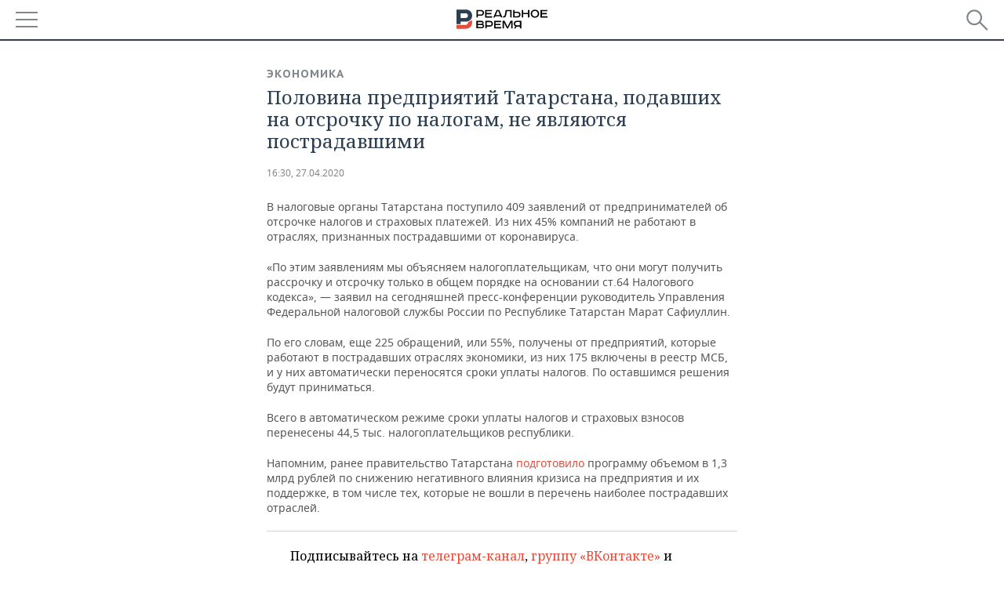

--- FILE ---
content_type: text/html; charset=utf-8
request_url: https://m.realnoevremya.ru/news/173107-v-rt-445-tys-predpriyatiy-poluchili-otsrochku-po-nalogam
body_size: 16317
content:
<!DOCTYPE HTML>
<html lang="ru">
<head prefix="og: https://ogp.me/ns# fb: https://ogp.me/ns/fb# article: https://ogp.me/ns/article#">
    <meta charset="utf-8">
    <link rel="icon" type="image/png" href="/favicon-16x16.png" sizes="16x16">
    <link rel="icon" type="image/png" href="/favicon-32x32.png" sizes="32x32">
    <link rel="icon" type="image/png" href="/favicon-96x96.png" sizes="96x96">
    <link rel="icon" type="image/png" href="/favicon-192x192.png" sizes="192x192">
    <meta property="og:type" content="website">
    <meta property="og:url" content="https://realnoevremya.ru/news/173107-v-rt-445-tys-predpriyatiy-poluchili-otsrochku-po-nalogam" />
    <meta name="twitter:card" content="summary">
    <meta name="twitter:site" content="@Realnoevremya">
            <meta name="twitter:title" content="Половина предприятий Татарстана, подавших на отсрочку по налогам, не я">
        <meta name="twitter:description" content="В налоговые органы Татарстана поступило 409 заявлений от предпринимателей об отсрочке налогов и страховых платежей. Из них 45% компаний не работают в отраслях, признанных пострадавшими от коронавируса">
    
        <meta property="og:title" content="Половина предприятий Татарстана, подавших на отсрочку по налогам, не являются пострадавшими">
    <meta property="twitterDescription" content="Половина предприятий Татарстана, подавших на отсрочку по налогам, не являются пострадавшими">
    <meta property="og:description" content="В налоговые органы Татарстана поступило 409 заявлений от предпринимателей об отсрочке налогов и страховых платежей. Из них 45% компаний не работают в отраслях, признанных пострадавшими от коронавируса. «По этим заявлениям мы объясняем налогоплательщикам, что они могут получить рассрочку и отсрочку только в общем порядке на основании ст.64 Налогового кодекса», — заявил на сегодняшней пресс-конферен">
    <meta property="pageDescription" content="В налоговые органы Татарстана поступило 409 заявлений от предпринимателей об отсрочке налогов и страховых платежей. Из них 45% компаний не работают в отраслях, признанных пострадавшими от коронавируса. «По этим заявлениям мы объясняем налогоплательщикам, что они могут получить рассрочку и отсрочку только в общем порядке на основании ст.64 Налогового кодекса», — заявил на сегодняшней пресс-конферен">
    <meta name="description" content="В налоговые органы Татарстана поступило 409 заявлений от предпринимателей об отсрочке налогов и страховых платежей. Из них 45% компаний не работают в отраслях, признанных пострадавшими от коронавируса. «По этим заявлениям мы объясняем налогоплательщикам, что они могут получить рассрочку и отсрочку только в общем порядке на основании ст.64 Налогового кодекса», — заявил на сегодняшней пресс-конферен">

    <meta name="theme-color" content="#2c3f50">
    <meta name="msapplication-navbutton-color" content="black">
    <meta name="apple-mobile-web-app-status-bar-style" content="#2c3f50">

                <link rel="canonical" href="https://realnoevremya.ru/news/173107-v-rt-445-tys-predpriyatiy-poluchili-otsrochku-po-nalogam">
        
    <title>В РТ 44,5 тыс. предприятий получили отсрочку по налогам   — Реальное время</title>
    <link href="/favicon.ico" type="image/x-icon" rel="shortcut icon"/>

        <meta name="viewport" content="width=device-width, initial-scale=1.0">

    <link rel="stylesheet" href="/raw/libs/slick-1.6.0/slick/slick.css?v=1435154751">
    <link rel="stylesheet" href="/assets/mobile/css/style.css?v=1435154751">
    <link rel="stylesheet" type="text/css" href="/assets/journal/css/content-style.css?v=1473867705" />
    <script src="/assets/journal/js/banner.min.js?v=1435154751"></script>
</head>

<body>
<svg xmlns="http://www.w3.org/2000/svg" xmlns:xlink="http://www.w3.org/1999/xlink" x="0px" y="0px"  style="display: none;" >
    <symbol id="logo-text" viewBox="0 0 150 32">
            <path class="st0" d="M40.3,0.7c2.9,0,5.1,1.9,5.1,4.8s-2.2,4.8-5.1,4.8h-5v2.9h-2.3V0.7H40.3z M35.3,8.2h5c1.7,0,2.9-1,2.9-2.7
        c0-1.7-1.2-2.7-2.9-2.7h-5V8.2z"/>
            <path class="st0" d="M58.5,0.7v2.1h-8.9v3h8v2.1h-8v3.3h9.2v2.1H47.3V0.7H58.5z"/>
            <path class="st0" d="M70.5,0.7l5.3,12.5h-2.4l-0.9-2H64l-0.9,2h-2.5l5.5-12.5H70.5z M64.8,9.2h6.7L69,2.7h-1.4L64.8,9.2z"/>
            <path class="st0" d="M91,0.7v12.5h-2.3V2.8h-5.6l-1.4,7.3c-0.4,2.1-1.7,3.1-3.7,3.1h-1.3V11h1.1c0.9,0,1.4-0.4,1.6-1.2l1.7-9.1H91
        z"/>
            <path class="st0" d="M95.7,0.7v3h4.8c2.9,0,5.1,1.8,5.1,4.7c0,2.9-2.2,4.8-5.1,4.8h-7.1V0.7H95.7z M95.7,11.1h4.6
        c1.9,0,2.9-1,2.9-2.7c0-1.8-1.1-2.7-2.9-2.7h-4.6V11.1z"/>
            <path class="st0" d="M109.8,0.7v5h8v-5h2.3v12.5h-2.3V7.7h-8v5.5h-2.3V0.7H109.8z"/>
            <path class="st0" d="M129.3,13.5c-3.9,0-7-2.6-7-6.6s3.1-6.6,7-6.6s7,2.6,7,6.6S133.2,13.5,129.3,13.5z M129.3,11.5
        c2.7,0,4.7-1.7,4.7-4.6c0-2.9-2.1-4.6-4.7-4.6c-2.6,0-4.7,1.7-4.7,4.6S126.7,11.5,129.3,11.5z"/>
            <path class="st0" d="M149.7,0.7v2.1h-8.9v3h8v2.1h-8v3.3h9.2v2.1h-11.5V0.7H149.7z"/>
            <path class="st0" d="M40.9,18.6c2.3,0,3.8,1.3,3.8,3.2c0,1-0.3,1.8-1.1,2.3c1.2,0.5,1.9,1.7,1.9,3.1c0,2.1-1.7,3.8-4.1,3.8h-8.6
        V18.6H40.9z M35.3,23.6h5.9c0.9,0,1.4-0.7,1.4-1.4c0-0.8-0.4-1.5-1.7-1.5h-5.6L35.3,23.6L35.3,23.6z M35.3,29h6.2
        c1.3,0,2-0.8,2-1.7c0-1.1-0.7-1.7-1.8-1.7h-6.4L35.3,29L35.3,29z"/>
            <path class="st0" d="M55,18.6c2.9,0,5.1,1.9,5.1,4.8s-2.2,4.8-5.1,4.8h-5.1v2.9h-2.3V18.6H55z M49.9,26.1h5c1.7,0,2.9-1,2.9-2.7
        c0-1.7-1.2-2.7-2.9-2.7h-5V26.1z"/>
            <path class="st0" d="M73.3,18.6v2.1h-8.9v3h8v2.1h-8V29h9.2v2.1H62.1V18.6L73.3,18.6L73.3,18.6z"/>
            <path class="st0" d="M79.2,18.6l4.9,9.9h0.1l4.9-9.9h3.3v12.5h-2.3v-9.7h-0.2l-4.8,9.7H83l-4.7-9.7h-0.2v9.7h-2.2V18.6L79.2,18.6
        L79.2,18.6z"/>
            <path class="st0" d="M106.8,31.1h-2.3v-2.9H99l-1.6,2.9h-2.5l2-3.5c-1.6-0.8-2.5-2.3-2.5-4.2c0-2.9,2.2-4.8,5.1-4.8h7.4V31.1z
         M99.5,20.7c-1.7,0-2.9,1.1-2.9,2.7c0,1.7,1.2,2.6,2.9,2.6h5v-5.4H99.5z"/>
    </symbol>
    <symbol id="logo-P" viewBox="0 0 150 32">
        <path class="st1" d="M15.1,0c6.1,0,10.7,4.1,10.7,10.1S21.2,20,15.1,20H6.8v4.1H0V0H15.1z M6.8,13.9h8c2.4,0,4.1-1.3,4.1-3.7
			c0-2.4-1.7-4-4.1-4h-8V13.9z"/>
    </symbol>
    <symbol id="logo-B" viewBox="0 0 150 32">
        <path class="st2" d="M18.9,20.9c0,0.2,0,0.4,0,0.6c0,2.4-1.7,4-4.1,4h-8l0,0H0v6.2h15.1c6.1,0,10.7-4.1,10.7-10.1
			c0-1.6-0.3-3.1-1-4.4C23.6,18.7,21.4,20.3,18.9,20.9L18.9,20.9L18.9,20.9z"/>
    </symbol>

    <symbol id="logo-text-en" viewBox="0 0 150 32">
        <polygon points="59.7,1.3 59.7,3.3 50.9,3.3 50.9,6.3 58.7,6.3 58.7,8.3 50.9,8.3 50.9,11.6 60,11.6 60,13.7 48.6,13.7 48.6,1.3
		"/>
        <path d="M65.9,9.7h6.6l-2.6-6.4h-1.4L65.9,9.7z M71.4,1.3l5.2,12.3h-2.3l-0.9-1.9H65l-0.9,1.9h-2.4l5.4-12.3H71.4z"/>
        <polygon points="80.9,1.3 80.9,11.6 89.7,11.6 89.7,13.7 78.5,13.7 78.5,1.3 	"/>
        <polygon points="93.8,1.3 101.9,10.5 101.9,1.3 104.3,1.3 104.3,13.7 101.9,13.7 93.7,4.4 93.7,13.7 91.5,13.7 91.5,1.3 	"/>
        <path d="M113.2,12.1c2.7,0,4.7-1.7,4.7-4.6s-2-4.6-4.7-4.6c-2.6,0-4.6,1.7-4.6,4.6S110.6,12.1,113.2,12.1 M113.2,14
		c-3.8,0-6.9-2.6-6.9-6.5s3.1-6.5,6.9-6.5c3.8,0,6.9,2.6,6.9,6.5S117,14,113.2,14"/>
        <polygon points="133.3,1.3 133.3,3.3 124.5,3.3 124.5,6.3 132.3,6.3 132.3,8.3 124.5,8.3 124.5,11.6 133.6,11.6 133.6,13.7
		122.2,13.7 122.2,1.3 	"/>
        <polygon points="36.4,18.7 40.7,29 41.6,29 46,18.7 48.4,18.7 43,31 39.3,31 33.8,18.7 	"/>
        <path d="M52.6,26h4.9c1.7,0,2.9-1,2.9-2.7s-1.2-2.7-2.9-2.7h-4.9C52.6,20.7,52.6,26,52.6,26z M57.6,18.7c2.9,0,5,1.9,5,4.8
		c0,2-1.1,3.4-2.6,4.1l1.9,3.4h-2.4l-1.6-2.9h-5.3V31h-2.2V18.7H57.6z"/>
        <path d="M36.7,8.8h4.9c1.7,0,2.9-1,2.9-2.7s-1.2-2.7-2.9-2.7h-4.9V8.8z M41.6,1.3c2.9,0,5,1.9,5,4.8c0,2-1.1,3.4-2.6,4.1l1.9,3.4
		h-2.4l-1.6-2.9h-5.3v2.9h-2.2V1.3H41.6z"/>
        <polygon points="76,18.7 76,20.7 67.2,20.7 67.2,23.7 75.1,23.7 75.1,25.7 67.2,25.7 67.2,28.9 76.3,28.9 76.3,31 65,31 65,18.7
		"/>
        <polygon points="81.8,18.7 86.6,28.3 86.7,28.3 91.6,18.7 94.8,18.7 94.8,31 92.6,31 92.6,21.4 92.3,21.4 87.7,31 85.6,31 81,21.4
		80.7,21.4 80.7,31 78.5,31 78.5,18.7 	"/>
        <polygon points="99.3,18.7 103.5,25.7 103.8,25.7 108,18.7 110.6,18.7 104.7,27.9 104.7,31 102.4,31 102.4,27.9 96.6,18.7 	"/>
        <path d="M113.4,27.1h6.6l-2.6-6.4h-1.4L113.4,27.1z M119,18.7l5.2,12.3h-2.3l-0.9-1.9h-8.4l-0.9,1.9h-2.4l5.4-12.3H119z"/>
    </symbol>


    <symbol id="searchico" viewBox="0 0 410.23 410.23">
        <path d="M401.625,364.092l-107.1-107.1c19.125-26.775,30.6-59.288,30.6-93.713c0-89.888-72.675-162.562-162.562-162.562
		S0,73.392,0,163.279s72.675,162.562,162.562,162.562c34.425,0,66.938-11.475,93.713-30.6l107.1,107.1
		c9.562,9.562,26.775,9.562,38.25,0l0,0C413.1,390.867,413.1,375.566,401.625,364.092z M162.562,287.592
		c-68.85,0-124.312-55.463-124.312-124.312c0-68.85,55.462-124.312,124.312-124.312c68.85,0,124.312,55.462,124.312,124.312
		C286.875,232.129,231.412,287.592,162.562,287.592z"/>
    </symbol>

    <symbol id="white-calendar" viewBox="0 0 485 485">
        <path class="st1" d="M438.2,71.7V436H46.8V71.7H438.2 M476.9,32.3h-38.7H46.8H8.1v39.3V436v39.3h38.7h391.4h38.7V436V71.7V32.3
        L476.9,32.3z"/>

        <rect x="147.8" y="9.7" class="st1" width="38.7" height="117.2"/>
        <rect x="295" y="9.7" class="st1" width="38.7" height="117.2"/>

        <rect x="90" y="200" width="50" height="50"/>
        <rect x="220" y="200" width="50" height="50"/>
        <rect x="350" y="200" width="50" height="50"/>

        <rect x="90" y="320" width="50" height="50"/>
        <rect x="220" y="320" width="50" height="50"/>
        <rect x="350" y="320" width="50" height="50"/>
    </symbol>

    <symbol id="social-vk" viewBox="0 0 11.9 17.9">
        <path d="M8.7,8.1L8.7,8.1C10,7.7,11,6.5,11,4.8c0-2.3-1.9-3.6-4-3.6H0v15.5h6.4c3.9,0,5.5-2.5,5.5-4.7C11.9,9.5,10.6,8.5,8.7,8.1z
	 M3.6,3.9h0.8c0.6,0,1.5-0.1,2,0.2C6.9,4.5,7.2,5,7.2,5.6c0,0.5-0.2,1-0.6,1.4C6,7.4,5.3,7.3,4.7,7.3H3.6V3.9z M7.3,13.5
	c-0.5,0.4-1.4,0.3-2,0.3H3.6V10h1.9c0.6,0,1.3,0,1.8,0.3s0.9,1,0.9,1.6C8.1,12.5,7.9,13.1,7.3,13.5z"/>
    </symbol>

    <symbol id="social-tw" viewBox="0 0 20.2 17.9">
        <path d="M20.2,2.7c-0.7,0.3-1.5,0.6-2.4,0.7c0.9-0.6,1.5-1.4,1.8-2.3c-0.8,0.5-1.7,0.8-2.6,1c-0.8-0.8-1.8-1.3-3-1.3
		c-2.3,0-4.1,1.8-4.1,4.1c0,0.3,0,0.6,0.1,0.9C6.6,5.6,3.5,4,1.5,1.5C1.1,2.1,0.9,2.8,0.9,3.6C0.9,5,1.6,6.3,2.7,7
		C2,7,1.4,6.8,0.8,6.5c0,0,0,0,0,0.1c0,2,1.4,3.7,3.3,4c-0.3,0.1-0.7,0.1-1.1,0.1c-0.3,0-0.5,0-0.8-0.1c0.5,1.6,2.1,2.8,3.9,2.9
		c-1.4,1.1-3.2,1.8-5.1,1.8c-0.3,0-0.7,0-1-0.1c1.8,1.2,4,1.9,6.3,1.9c7.6,0,11.7-6.3,11.7-11.7c0-0.2,0-0.4,0-0.5
		C18.9,4.2,19.6,3.5,20.2,2.7z"/>
    </symbol>

    <symbol id="social-fb" viewBox="0 0 15.3 17.9">
        <path d="M10.8,0H8.5C5.9,0,4.2,1.7,4.2,4.4v2H1.9c-0.2,0-0.4,0.2-0.4,0.4v2.9c0,0.2,0.2,0.4,0.4,0.4h2.3v7.4c0,0.2,0.2,0.4,0.4,0.4
		h3c0.2,0,0.4-0.2,0.4-0.4v-7.4h2.7c0.2,0,0.4-0.2,0.4-0.4V6.8c0-0.1,0-0.2-0.1-0.3c-0.1-0.1-0.2-0.1-0.3-0.1H8V4.7
		c0-0.8,0.2-1.2,1.3-1.2h1.6c0.2,0,0.4-0.2,0.4-0.4V0.4C11.2,0.2,11,0,10.8,0z"/>
    </symbol>

    <symbol id="social-yt" viewBox="0 0 24.8 17.9">
        <path d="M23.6,4.4c0-1.9-1.5-3.4-3.4-3.4H4.5C2.6,1,1.1,2.5,1.1,4.4v9c0,1.9,1.5,3.4,3.4,3.4h15.8
		c1.9,0,3.4-1.5,3.4-3.4v-9H23.6z M10.2,12.7V4.3l6.4,4.2L10.2,12.7z"/>
    </symbol>

    <symbol id="social-inc" viewBox="0 0 512 512">
        <path d="M352,0H160C71.6,0,0,71.6,0,160v192c0,88.4,71.6,160,160,160h192c88.4,0,160-71.6,160-160V160 C512,71.6,440.4,0,352,0z M464,352c0,61.8-50.2,112-112,112H160c-61.8,0-112-50.2-112-112V160C48,98.2,98.2,48,160,48h192 c61.8,0,112,50.2,112,112V352z"/>
        <path d="M256,128c-70.7,0-128,57.3-128,128s57.3,128,128,128s128-57.3,128-128S326.7,128,256,128z M256,336 c-44.1,0-80-35.9-80-80c0-44.1,35.9-80,80-80s80,35.9,80,80C336,300.1,300.1,336,256,336z"/>
        <circle cx="393.6" cy="118.4" r="17.1"/>
    </symbol>
</svg>
<div id="mobText" style="display: none;">
    <div class="mobTextBlock">
        <p>Вы были автоматически перенаправлены на мобильную версию.</p>
        <a href="https://realnoevremya.ru/news/173107-v-rt-445-tys-predpriyatiy-poluchili-otsrochku-po-nalogam?utm_source=mobile&utm_medium=redirect&utm_campaign=mobile">Перейти на полную версию</a>
    </div>
    <div id="mobClose"></div>
</div>

<header>
    <a href="/" id="logo">
                <svg  xmlns:xlink="http://www.w3.org/1999/xlink" height="25px" width="116px">
            <use xlink:href="#logo-text" class="top-logo-text"></use>
            <use xlink:href="#logo-P" class="top-logo-P"></use>
            <use xlink:href="#logo-B" class="top-logo-B"></use>
        </svg>
    </a>

    <div id="menuhide" class="menuhide">
        <div></div>
    </div>
    <div class="hSearch">
        <form action="/search" method="get" id="formSearch">
            <div id="searchShow"></div>
            <input type="text" name="query" placeholder="Поиск по запросу">
            <input type="image" src="/assets/mobile/images/search.png" alt="Поиск по запросу" width="28" height="27">
        </form>
    </div>
</header>

<nav id="menu" class="menu ">
    <ul>
                <li class="more">
            <span>Регионы</span>
            <i></i>
            <ul class="sub">
                <li><a href="/region/bashkortostan">Башкортостан</a></li>
                <!--<li><a href="/region/kirov">Кировская область</a></li>-->
                <li><a href="/region/tatarstan">Татарстан</a></li>
                <li><a href="/region/udmurtiya">Удмуртия</a></li>
            </ul>
        </li>
        
        <li>
            <a href="/news">Новости</a>
        </li>


                <li class="more">
            <a href="/analytics/">Аналитика</a>
            <i></i>
            <ul class="sub">
                <!--<li><a href="/analytics/archive/articles">--><!--</a></li>-->
                <li><a href="/news/analytics">Новости аналитики</a></li>
                <!--li><a href="/analytics/indexes">Индексы цен</a></li-->
                <li><a href="/stories/107">Декларации о доходах</a></li>
                <li><a href="/stories/79">Короли госзаказа ПФО</a></li>
                <li><a href="/stories/12">Вузы Татарстана</a></li>
                <li><a href="/stories/29">Кому принадлежат торговые центры Татарстана</a></li>
            </ul>
        </li>
        
        <li class="more">
            <a href="/economics">Экономика</a>
            <i></i>
            <ul class="sub">
                                    <li><a href="/news/economics">Новости экономики</a></li>
                                <li><a href="/economics/finances">Финансы</a></li>
                <li><a href="/economics/banks">Банки</a></li>
                <li><a href="/economics/budget">Бюджет</a></li>
                <li><a href="/economics/investments">Инвестиции</a></li>
            </ul>
        </li>
        <li class="more">
            <a href="/industry">Промышленность</a>
            <i></i>
            <ul class="sub">
                                    <li><a href="/news/industry">Новости промышленности</a></li>
                                <li><a href="/industry/agriculture">Агропром</a></li>
                <li><a href="/industry/machinery">Машиностроение</a></li>
                <li><a href="/industry/petrochemistry">Нефтехимия</a></li>
                <li><a href="/industry/oil">Нефть</a></li>
                <li><a href="/industry/opk">ОПК</a></li>
                <li><a href="/industry/energy">Энергетика</a></li>
            </ul>
        </li>
        <li class="more">
            <a href="/realty">Недвижимость</a>
                            <i></i>
                <ul class="sub">
                    <li><a href="/news/realty">Новости недвижимости</a></li>
                </ul>
                    </li>
        <li class="more">
            <a href="/auto">Авто</a>
                            <i></i>
                <ul class="sub">
                    <li><a href="/news/auto">Новости авто</a></li>
                </ul>
                    </li>
        <li class="more">
            <a href="/business">Бизнес</a>
            <i></i>
            <ul class="sub">
                                    <li><a href="/news/business">Новости бизнеса</a></li>
                                <li style="display: none;"><a href="/business/cases">Кейс</a></li>
                <li><a href="/business/retail">Розничная торговля</a></li>
                <li><a href="/business/transport">Транспорт</a></li>
                <li><a href="/business/services">Услуги</a></li>
            </ul>
        </li>
        <li class="more">
            <a href="/technologies">Технологии</a>
            <i></i>
            <ul class="sub">
                                    <li><a href="/news/technologies">Новости технологий</a></li>
                                <li><a href="/technologies/it">IT</a></li>
                <li><a href="/technologies/media">Медиа</a></li>
                <li><a href="/technologies/telecommunication">Телекоммуникации</a></li>
            </ul>
        </li>
        <li class="more">
            <a href="/events">Мероприятия</a>
            <i></i>
            <ul class="sub">
                                    <li><a href="/news/events">Новости мероприятий</a></li>
                                <li><a href="/events/outside">Выездная редакция</a></li>
                <li><a href="/events/brunches">Бизнес-бранчи</a></li>
                <!--li><a href="/events/forums">Бизнес-форум</a></li-->
                <li><a href="/events/online">Online-конференции</a></li>
                <li><a href="/events/lectures">Открытая лекция</a></li>
            </ul>
        </li>
        <li class="more">
            <a href="/sports">Спорт</a>
            <i></i>
            <ul class="sub">
                                    <li><a href="/news/sports">Новости спорта</a></li>
                                <li><a href="/sports/football">Футбол</a></li>
                <li><a href="/sports/hockey">Хоккей</a></li>
                <li><a href="/sports/basketball">Баскетбол</a></li>
                <li><a href="/sports/volleyball">Волейбол</a></li>
                <li><a href="/sports/cybersport">Киберспорт</a></li>
                <li><a href="/sports/figure-skating">Фигурное катание</a></li>
                <li><a href="/sports/water">Водные виды спорта</a></li>
                <li><a href="/sports/bandy">Хоккей с мячом</a></li>
            </ul>
        </li>
        <li class="more">
            <a href="/society">Общество</a>
            <i></i>
            <ul class="sub">
                                    <li><a href="/news/society">Новости общества</a></li>
                                <li><a href="/society/authorities">Власть</a></li>
                <li><a href="/society/infrastructure">Инфраструктура</a></li>
                <li><a href="/society/history">История</a></li>
                <li><a href="/society/culture">Культура</a></li>
                <li><a href="/society/medicine">Медицина</a></li>
                <li><a href="/society/education">Образование</a></li>
                <li><a href="/incidents">Происшествия</a></li>
            </ul>
        </li>

        <li>
            <a href="/galleries">Фотогалерея</a>
        </li>
        <li>
            <a href="/stories">Сюжеты</a>
        </li>

                <li class="more">
            <span>Справочник</span>
            <i></i>
            <ul class="sub">
                <li><a href="/persons">Список персон</a></li>
                <li><a href="/companies">Список компаний</a></li>
            </ul>
        </li>
                <li>
            <a href="https://realnoevremya.ru/news/173107-v-rt-445-tys-predpriyatiy-poluchili-otsrochku-po-nalogam?utm_source=mobile&utm_medium=redirect&utm_campaign=mobile">Полная версия</a>
        </li>
    </ul>
    <div class="wall"></div>
</nav>



<section class="mobileVersion">

    <div class="bBlock">
            <ins data-revive-zoneid="18" data-revive-id="8c89e224c36626625246cabeff524fd5"></ins>

    </div>

    <div class="siteWidth">
    
    <div class="detailNewsCol twoCols newsColHCounter">
            <div class="grayShareBtn">
        <div class="ya-share2" data-services="vkontakte,odnoklassniki" data-counter=""
             data-title="Половина предприятий Татарстана, подавших на отсрочку по налогам, не являются пострадавшими"
             data-image="https://realnoevremya.ru/uploads/news/ae/a6/e77a38d10908a7bf.jpg"
             data-description="В налоговые органы Татарстана поступило 409 заявлений от предпринимателей об отсрочке налогов и страховых платежей. Из них 45% компаний не работают"
                     ></div>
    </div>

        <div class="detailCont">
            <article>
    <div class="category"><a href='/economics' class=''>Экономика</a></div>
    <h1>Половина предприятий Татарстана, подавших на отсрочку по налогам, не являются пострадавшими</h1>

    <div class="dateLine">
        <span class="date"><a href="/news/archive/27.04.2020">16:30, 27.04.2020</a></span>

        
        
        
            </div>

    
    
    <p>В налоговые органы Татарстана поступило 409 заявлений от предпринимателей об отсрочке налогов и страховых платежей. Из них 45% компаний не работают в отраслях, признанных пострадавшими от коронавируса.</p> <p> «По этим заявлениям мы объясняем налогоплательщикам, что они могут получить рассрочку и отсрочку только в общем порядке на основании ст.64 Налогового кодекса», — заявил на сегодняшней пресс-конференции руководитель Управления Федеральной налоговой службы России по Республике Татарстан Марат Сафиуллин.</p> <p>По его словам, еще 225 обращений, или 55%, получены от предприятий, которые работают в пострадавших отраслях экономики, из них 175 включены в реестр МСБ, и у них автоматически переносятся сроки уплаты налогов. По оставшимся решения будут приниматься. </p> <p>Всего в автоматическом режиме сроки уплаты налогов и страховых взносов перенесены 44,5 тыс. налогоплательщиков республики. </p> <p>Напомним, ранее правительство Татарстана <a href="/news/172749-pravitelstvo-rt-razrabotalo-spisok-mer-podderzhki-dlya-biznesa">подготовило</a> программу объемом в 1,3 млрд рублей по снижению негативного влияния кризиса на предприятия и их поддержке, в том числе тех, которые не вошли в перечень наиболее пострадавших отраслей.<br></p>
    
    
    <noindex>
    <div class="centeredText">
        <p style="padding: 0">
            Подписывайтесь на
            <a href="https://t.me/realnoevremya" target="_blank" rel="nofollow noindex noopener">телеграм-канал</a>,
            <a href="http://vk.com/realnoevremya_official" target="_blank" rel="nofollow noindex noopener">группу «ВКонтакте»</a> и
            <a href="https://ok.ru/realnoevremya" target="_blank" rel="nofollow noindex noopener">страницу в «Одноклассниках»</a> «Реального времени». Ежедневные видео на
            <a href="https://rutube.ru/channel/23839985/" target="_blank" rel="nofollow noindex noopener">Rutube</a> и
            <a href="https://dzen.ru/realnoevremya" target="_blank" rel="nofollow noindex noopener">«Дзене»</a>.
        </p>
    </div>
</noindex>

    <span class="wrap_category">
                <a href='/economics' class=''>Экономика</a>        <a href='/region/tatarstan' class='region'>Татарстан</a>            </span>
</article>

<script type="application/ld+json">
    {
        "@context": "http://schema.org",
        "@type": "NewsArticle",
        "datePublished": "2020-04-27T16:30:00+0300",
        "dateModified": "2020-04-27T16:33:58+0300",
        "headline": "Половина предприятий Татарстана, подавших на отсрочку по налогам, не являются пострадавшими",
        "description": "В налоговые органы Татарстана поступило 409 заявлений от предпринимателей об отсрочке налогов и страховых платежей. Из них 45% компаний не работают в отраслях, признанных пострадавшими от коронавируса. «По этим заявлениям мы объясняем налогоплательщикам, что они могут получить рассрочку и отсрочку только в общем порядке на основании ст.64 Налогового кодекса», — заявил на сегодняшней пресс-конферен",
        "mainEntityOfPage" : "https://realnoevremya.ru/news/173107-v-rt-445-tys-predpriyatiy-poluchili-otsrochku-po-nalogam",
        "author": {
            "@type": "Person",
            "name": "Интернет-газета «Реальное время»"
        },
        "publisher": {
            "@type": "Organization",
            "name": "ООО «Реальное время»",
            "logo" : {
                "@type" : "ImageObject",
                "url": "https://realnoevremya.ru/assets/journal/images/logo@2x.png",
                "height": "300",
                "width": "64"
            }
        },
        "image" : {
            "@type": "ImageObject",
            "url": "https://realnoevremya.ru/assets/journal/images/logo@2x.png",
            "height": "64",
            "width": "300"
        }
    }
</script>

                    </div>

        <div class="clearfix"></div>

<div class="wrap-social-share" style="padding-bottom: 15px">
    <h5 class="title-share">Поделитесь в соцсетях</h5>
    <div class="colorShareBtn">
        <div class="ya-share2"
             data-services="vkontakte,odnoklassniki,whatsapp,telegram"
             data-title="Половина предприятий Татарстана, подавших на отсрочку по налогам, не являются пострадавшими"
             data-image="https://realnoevremya.ru/uploads/news/ae/a6/e77a38d10908a7bf.jpg"
             data-description="В налоговые органы Татарстана поступило 409 заявлений от предпринимателей об отсрочке налогов и страховых платежей. Из них 45% компаний не работают"
                    ></div>

                <span id="SimplanumWidget"></span>

            </div>

<!--    <h5 class="title-subscribe">Хотите быть в курсе новостей?</h5>-->
<!--    <p style="font-weight: 600;">Подпишитесь на нас в-->
<!--        <a href="https://vk.com/realnoevremya_official" rel="nofollow noindex noopener" target="_blank">ВКонтакте</a>.-->
<!--        --><!--    </p>-->
</div>

        <noindex>
        
<ul class="link-news">
    <li class="yandex-dzen">
        <a target="_blank" href="https://dzen.ru/realnoevremya?utm_source=realnoevremya.ru&utm_medium=referral" rel="nofollow noindex noopener">
            «Реальное время» в Дзен
        </a>
    </li>
</ul>
        </noindex>

        
<div id="wrap-smi2">
    <div class="headerBlock"><h2>Новости партнеров</h2></div>

        <div id="M616890ScriptRootC970966"></div>

        <div class="smi24__informer smi24__auto" data-smi-blockid="17468"></div>
    <script>
        (window.smiq = window.smiq || []).push({});
    </script>

                <div id="unit_96962"></div>
        <script type="text/javascript" charset="utf-8">
            (function() {
                var sc = document.createElement('script'); sc.type = 'text/javascript'; sc.async = true;
                sc.src = '//smi2.ru/data/js/96962.js'; sc.charset = 'utf-8';
                var s = document.getElementsByTagName('script')[0]; s.parentNode.insertBefore(sc, s);
            }());
        </script>
    
    <!-- SVK-Native Lenta Loader -->
            <script type="text/javascript" data-key="24fe91f875b9f7869f22e3b69f150af6">
            (function(w, a) {
                (w[a] = w[a] || []).push({
                    'script_key': '24fe91f875b9f7869f22e3b69f150af6',
                    'settings': {
                        'w': 18234,
                        'sid': 11166,
                        'type': 'lenta',
                    }
                });
                window['_SVKNativeLoader'].initWidgets();
            })(window, '_svk_native_widgets');
        </script>
        <!-- /SVK-Native Lenta Loader-->

</div>
<style>
    #wrap-smi2 {
        margin-bottom: 30px;
    }
    #wrap-smi2 .smi-widget__header17468 {
        display: none !important;
    }
    #M616890ScriptRootC970966_0a275 {
        margin-bottom: 20px;
    }
</style>

        <noindex>
                                    <div class="bBlock">
                        <ins data-revive-zoneid="26" data-revive-id="8c89e224c36626625246cabeff524fd5"></ins>

                </div>
                            </noindex>

        <noindex>
                            <div class="bBlock">
                        <ins data-revive-zoneid="23" data-revive-id="8c89e224c36626625246cabeff524fd5"></ins>

                </div>
                                
<div class="actualStory clearfix">
    <h4><a href="/stories">Сюжеты</a></h4>
    <ul>
                    <li>
                <a href="/stories/v-kazani-prohodit-sammit-glav-gosudarstv-brics">XVI саммит БРИКС в Казани                    <span class="counter">
                        <span>499</span>
                        материалов                    </span>
                </a>
            </li>
                    <li>
                <a href="/stories/176">Великие воины Татарии. Цикл исторических материалов                    <span class="counter">
                        <span>24</span>
                        материала                    </span>
                </a>
            </li>
            </ul>
    <ul>
                    <li>
                <a href="/stories/180">Искусственный интеллект                     <span class="counter">
                        <span>181</span>
                        материал                    </span>
                </a>
            </li>
            </ul>
    <a href="/stories" class="all">Все сюжеты </a>
</div>

            
            <div class="wrap_related_news">
                    <h2 class="header_news">Читайте также</h2>
            <ul class="newsList">
            
<li class="newsElement">
    <a href="/news/377843-rossiya-otkazalas-priznat-otvetstvennost-za-carskie-obligacii-1916-goda">
        <strong>16 янв</strong>
                Россия отказалась признать ответственность за царские облигации 1916 года    </a>
</li>

<li class="newsElement">
    <a href="/news/377840-ipotechnye-vydachi-semyam-v-dekabre-2025-stali-maksimalnymi-za-15-goda">
        <strong>16 янв</strong>
                Ипотечные выдачи семьям в декабре 2025-го стали максимальными за 1,5 года    </a>
</li>

<li class="newsElement">
    <a href="/news/377838-inflyaciya-dostigla-urovnya-559-za-2025-god">
        <strong>16 янв</strong>
                За 2025 год инфляция достигла уровня 5,59%    </a>
</li>

<li class="newsElement">
    <a href="/news/377628-proizvoditel-viola-poteryal-eksklyuzivnye-prava-na-izvestnyy-logotip">
        <strong>16 янв</strong>
                Доллар и евро потеряли позиции, согласно данным Центробанка    </a>
</li>

<li class="newsElement">
    <a href="/news/377582-ekonomist-koltashov-cvetochnyy-azhiotazh-v-nashem-obschestve-potihonku-spadaet">
        <strong>16 янв</strong>
                Экономист Колташов: «Цветочный ажиотаж в нашем обществе потихоньку спадает»    </a>
</li>

<li class="newsElement">
    <a href="/news/377704-ekspert-belikov-obyasnil-yanvarskie-sboi-v-vydachah-semeynoy-ipoteki">
        <strong>16 янв</strong>
                Эксперт Беликoв объяснил январские сбои в выдачах семейной ипотеки    </a>
</li>

<li class="newsElement">
    <a href="/news/377678-v-belorussii-uzhestochayut-regulirovanie-kriptobankov-i-cifrovyh-tokenov">
        <strong>16 янв</strong>
                В Белоруссии ужесточают регулирование криптобанков и цифровых токенов    </a>
</li>
        </ul>
        <a class="loadMoreBtn" href="/news"><span>Все новости за сегодня</span></a>
            <ul class="mainNewsList first">
                                <li class="card withPic leftPic " >
        
        <a href="/articles/374786-itogi-2025-goda-v-zhkh-tatarstana">
                            <span class="pic">
                   <img class="lazyload blur-up" src="/uploads/mediateka/4c/c5/182e8c45da26d796.lazy.jpg" data-src="/uploads/mediateka/4c/c5/182e8c45da26d796.thumb.jpg" alt="Цифровизация, самообследования УК и рост тарифов — как прошел год в сфере ЖКХ">                </span>
                    </a>

                <span class="meta-info">
            <span class="border categories"><a href='/realty' class='border l-category'> Недвижимость </a></span>            <span class="border date">10 янв, 00:00</span>
            <span class="border">
                                            </span>
        </span>
        
        <a href="/articles/374786-itogi-2025-goda-v-zhkh-tatarstana">
            <strong>Цифровизация, самообследования УК и рост тарифов — как прошел год в сфере ЖКХ</strong>
            2025-й может войти в историю Татарстана как год самых неожиданных инициатив        </a>
    </li>
                                <li class="card withPic leftPic " >
        
        <a href="/articles/377595-kazan-nachala-xxi-veka-verh-po-ulice-butlerova">
                            <span class="pic">
                   <img class="lazyload blur-up" src="/uploads/mediateka/4a/19/acf19d1eebdc3b94.lazy.jpg" data-src="/uploads/mediateka/4a/19/acf19d1eebdc3b94.thumb.jpg" alt="Казань начала XXI века: вверх по улице Бутлерова, мимо снесенных номеров">                </span>
                    </a>

                <span class="meta-info">
            <span class="border categories"><a href='/society' class='border l-category'> Общество </a></span>            <span class="border date">00:00</span>
            <span class="border">
                                            </span>
        </span>
        
        <a href="/articles/377595-kazan-nachala-xxi-veka-verh-po-ulice-butlerova">
            <strong>Казань начала XXI века: вверх по улице Бутлерова, мимо снесенных номеров</strong>
            Поднимаемся по бывшей улице Ново-Горшечной        </a>
    </li>
                                <li class="card withPic leftPic " >
        
        <a href="/articles/377562-glavnye-biznes-sobytiya-tatarstana-12-18-yanvarya-2026-goda">
                            <span class="pic">
                   <img class="lazyload blur-up" src="/uploads/mediateka/ad/2b/b2d6c9ae985858ec.lazy.jpg" data-src="/uploads/mediateka/ad/2b/b2d6c9ae985858ec.thumb.jpg" alt="Бизнес-обзор: в «КАН Авто» добавили активы в личный фонд, «Волгадорстрою» отказали в споре с налоговой">                </span>
                    </a>

                <span class="meta-info">
            <span class="border categories"><a href='/industry' class='border l-category'> Промышленность </a></span>            <span class="border date">00:00</span>
            <span class="border">
                                            </span>
        </span>
        
        <a href="/articles/377562-glavnye-biznes-sobytiya-tatarstana-12-18-yanvarya-2026-goda">
            <strong>Бизнес-обзор: в «КАН Авто» добавили активы в личный фонд, «Волгадорстрою» отказали в споре с налоговой</strong>
            Абдуллины вновь переписали гипсовый завод в Аракчино на одного члена семьи        </a>
    </li>
                                <li class="card withPic leftPic " >
        
        <a href="/articles/377082-obschepit-tatarstana-pokazal-pochti-88-mlrd-oborota-za-11-mesyacev-2025-goda">
                            <span class="pic">
                   <img class="lazyload blur-up" src="/uploads/mediateka/61/41/2b6eae46a5d4c03a.lazy.jpg" data-src="/uploads/mediateka/61/41/2b6eae46a5d4c03a.thumb.jpg" alt="Рестораторы Татарстана готовятся к «голодному» 2026 году">                </span>
                    </a>

                <span class="meta-info">
            <span class="border categories"><a href='/society' class='border l-category'> Общество </a></span>            <span class="border date">13 янв, 15:28</span>
            <span class="border">
                                            </span>
        </span>
        
        <a href="/articles/377082-obschepit-tatarstana-pokazal-pochti-88-mlrd-oborota-za-11-mesyacev-2025-goda">
            <strong>Рестораторы Татарстана готовятся к «голодному» 2026 году</strong>
            Оборот рынка общественного питания Татарстана за неполный 2025 год составил почти 88 млрд рублей, превысив показатели всего предыдущего года, но рестораторы готовятся «снять розовые очки» в 2026-м        </a>
    </li>
                                <li class="card withPic leftPic " >
        
        <a href="/articles/377723-air-otchitalsya-ob-itogah-2025-goda">
                            <span class="pic">
                   <img class="lazyload blur-up" src="/uploads/mediateka/08/98/372aeadbf0b8662a.lazy.jpg" data-src="/uploads/mediateka/08/98/372aeadbf0b8662a.thumb.jpg" alt="Минуллина — о схватках инвесторов: «Приход каждого нового — настоящая бойня. Крови не видно»">                </span>
                    </a>

                <span class="meta-info">
            <span class="border categories"><a href='/industry' class='border l-category'> Промышленность </a></span>            <span class="border date">16 янв, 16:37</span>
            <span class="border">
                                            </span>
        </span>
        
        <a href="/articles/377723-air-otchitalsya-ob-itogah-2025-goda">
            <strong>Минуллина — о схватках инвесторов: «Приход каждого нового — настоящая бойня. Крови не видно»</strong>
            Объем частных инвестиций в экономику Татарстана составил 1,3 трлн рублей — на треть больше, чем в 2024 году        </a>
    </li>
                    </ul>
            <ul class="mainNewsList ">
                                <li class="card withPic leftPic " >
        
        <a href="/articles/377834-na-itogovoy-kollegii-goskomiteta-po-tarifam-rasskazali-o-prichinah-ih-rosta">
                            <span class="pic">
                   <img class="lazyload blur-up" src="/uploads/mediateka/72/09/cab1bbf1eb2c92c7.lazy.jpg" data-src="/uploads/mediateka/72/09/cab1bbf1eb2c92c7.thumb.jpg" alt="Алексей Песошин: «Граждане и бизнес должны понимать, из чего складывается тариф»">                </span>
                    </a>

                <span class="meta-info">
            <span class="border categories"><a href='/society' class='border l-category'> Общество </a></span>            <span class="border date">16 янв, 19:35</span>
            <span class="border">
                                            </span>
        </span>
        
        <a href="/articles/377834-na-itogovoy-kollegii-goskomiteta-po-tarifam-rasskazali-o-prichinah-ih-rosta">
            <strong>Алексей Песошин: «Граждане и бизнес должны понимать, из чего складывается тариф»</strong>
            Татарстанский премьер поручил изменить практику «раздувания» тарифов за счет учета «непрофильных» расходов        </a>
    </li>
                                <li class="card withPic leftPic " >
        
        <a href="/articles/377393-priedet-li-olimpiyskiy-chempion-bolshunov-na-etap-kubka-rossii-v-mirnom">
                            <span class="pic">
                   <img class="lazyload blur-up" src="/uploads/mediateka/c4/ad/3258395af2b6ad8b.lazy.jpg" data-src="/uploads/mediateka/c4/ad/3258395af2b6ad8b.thumb.jpg" alt="В Казани «потеряли» Большунова: приедет ли олимпийский чемпион на этап Кубка России в Мирном">                </span>
                    </a>

                <span class="meta-info">
            <span class="border categories"><a href='/sports' class='border l-category'> Спорт </a></span>            <span class="border date">14 янв, 19:25</span>
            <span class="border">
                                            </span>
        </span>
        
        <a href="/articles/377393-priedet-li-olimpiyskiy-chempion-bolshunov-na-etap-kubka-rossii-v-mirnom">
            <strong>В Казани «потеряли» Большунова: приедет ли олимпийский чемпион на этап Кубка России в Мирном</strong>
            Репортаж по итогам пресс-конференции Вяльбе, Фардиева и Шайхутдинова с лыжниками в Казани        </a>
    </li>
                                <li class="card withPic leftPic " >
        
        <a href="/articles/377516-stoimost-buketov-nachinaetsya-ot-500-rubley-chto-zhdet-rynok-cvetov-v-kazani">
                            <span class="pic">
                   <img class="lazyload blur-up" src="/uploads/mediateka/4a/2d/94f101ac63d844b1.lazy.jpg" data-src="/uploads/mediateka/4a/2d/94f101ac63d844b1.thumb.jpg" alt="Цены на букеты не повышали, а женщины предпочитают уже другие презенты: что ждет рынок цветов в Казани">                </span>
                    </a>

                <span class="meta-info">
            <span class="border categories"><a href='/economics' class='border l-category'> Экономика </a></span>            <span class="border date">16 янв, 12:35</span>
            <span class="border">
                                            </span>
        </span>
        
        <a href="/articles/377516-stoimost-buketov-nachinaetsya-ot-500-rubley-chto-zhdet-rynok-cvetov-v-kazani">
            <strong>Цены на букеты не повышали, а женщины предпочитают уже другие презенты: что ждет рынок цветов в Казани</strong>
            Молодежь больше предпочитает покупать розы, а люди более старшего возраста — хризантемы        </a>
    </li>
                                <li class="card withPic leftPic " >
        
        <a href="/articles/377109-na-dorozhnye-raboty-v-tatarstane-hotyat-napravit-bolee-145-mlrd-rubley">
                            <span class="pic">
                   <img class="lazyload blur-up" src="/uploads/mediateka/5b/36/6e3e1172f98371d9.lazy.jpg" data-src="/uploads/mediateka/5b/36/6e3e1172f98371d9.thumb.jpg" alt="На дорожные работы в Татарстане хотят направить более 145 млрд рублей — куда пойдут деньги">                </span>
                    </a>

                <span class="meta-info">
            <span class="border categories"><a href='/society' class='border l-category'> Общество </a></span>            <span class="border date">13 янв, 17:25</span>
            <span class="border">
                                            </span>
        </span>
        
        <a href="/articles/377109-na-dorozhnye-raboty-v-tatarstane-hotyat-napravit-bolee-145-mlrd-rubley">
            <strong>На дорожные работы в Татарстане хотят направить более 145 млрд рублей — куда пойдут деньги</strong>
            Сумма рассчитана на три года — на 2026-й приходится треть средств        </a>
    </li>
                                <li class="card withPic leftPic " >
        
        <a href="/articles/376356-ohlazhdenie-posle-shokovogo-razgona-itogi-2025-goda-v-it-otrasli">
                            <span class="pic">
                   <img class="lazyload blur-up" src="/uploads/mediateka/98/5a/a62a464baeb29d13.lazy.jpg" data-src="/uploads/mediateka/98/5a/a62a464baeb29d13.thumb.jpg" alt="Охлаждение после шокового разгона: итоги 2025 года в ИT-отрасли">                </span>
                    </a>

                <span class="meta-info">
            <span class="border categories"><a href='/technologies' class='border l-category'> Технологии </a></span>            <span class="border date">09 янв, 00:00</span>
            <span class="border">
                                            </span>
        </span>
        
        <a href="/articles/376356-ohlazhdenie-posle-shokovogo-razgona-itogi-2025-goda-v-it-otrasli">
            <strong>Охлаждение после шокового разгона: итоги 2025 года в ИT-отрасли</strong>
            Тренд на импортозамещение уступил пьедестал кибербезопасности и ИИ, зарплатный перегрев закончился, рынок ИТ входит в зрелую фазу        </a>
    </li>
                    </ul>
                </div>
        </noindex>
    </div>

    <noindex>
        </noindex>
</div>

    <div class="bBlock">
            <ins data-revive-zoneid="20" data-revive-id="8c89e224c36626625246cabeff524fd5"></ins>

    </div>

    <span class="upBtn"></span>
</section>
<footer>
    <div class="siteWidth">

        <div class="subscription">
            <label for="email">Подпишитесь на новости</label>

            <div class="inputWrap"><input type="email" id="email"
                                          placeholder="Ваш E-mail"></div>
            <div class="submitWrap"><input type="submit" value="Подписаться">
            </div>
        </div>

        <div class="copy">
            <p>&copy; 2015 - 2026 Сетевое издание «Реальное время» Зарегистрировано Федеральной службой по надзору в сфере связи, информационных технологий и массовых коммуникаций (Роскомнадзор) – регистрационный номер ЭЛ № ФС 77 - 79627 от 18 декабря 2020 г. (ранее свидетельство Эл № ФС 77-59331 от 18 сентября 2014 г.)</p>

            Использование материалов Реального Времени разрешено только с предварительного согласия правообладателей, упоминание сайта и прямая гиперссылка обязательны при частичном или полном воспроизведении материалов.        </div>

        <div class="left">
            <a href="/" class="logo">
                <svg height="30px" width="100px" >
                    <use xlink:href="#logo-text" class="top-logo-text"></use>
                    <use xlink:href="#logo-P" class="top-logo-P"></use>
                    <use xlink:href="#logo-B" class="top-logo-B"></use>
                </svg>
            </a>
            <span class="age">18+</span>

            <ul class="fMenu">
                <li>
                    <a href="//realnoevremya.ru/pages/about?utm_source=mobile&utm_medium=redirect&utm_campaign=mobile">Редакция</a>
                </li>
                <li>
                    <a href="//realnoevremya.ru/pages/ad?utm_source=mobile&utm_medium=redirect&utm_campaign=mobile">Реклама</a>
                </li>
                <li>
                    <a href="//realnoevremya.ru/pages/disclaimer?utm_source=mobile&utm_medium=redirect&utm_campaign=mobile">Правовая информация</a>
                </li>
                <li>
                    <a href="https://realnoevremya.ru/pages/personal_data" target="_blank">
                        Политика о персональных данных                    </a>
                </li>
            </ul>
            <div class="fullSite">
                <a href="https://realnoevremya.ru/news/173107-v-rt-445-tys-predpriyatiy-poluchili-otsrochku-po-nalogam?utm_source=mobile&utm_medium=redirect&utm_campaign=mobile" class="showSite">Полная версия</a>
            </div>
        </div>

        <div class="right">
            <ul class="socials">
                <li class="vk">
                    <a href="http://vk.com/realnoevremya_official" target="_blank" rel="nofollow noindex noopener">
                        <svg xmlns="http://www.w3.org/2000/svg" width="20" height="20" viewBox="0 0 20 20"><path fill="#ccc" d="M10 .4C4.698.4.4 4.698.4 10s4.298 9.6 9.6 9.6s9.6-4.298 9.6-9.6S15.302.4 10 .4zm3.692 10.831s.849.838 1.058 1.227c.006.008.009.016.011.02c.085.143.105.254.063.337c-.07.138-.31.206-.392.212h-1.5c-.104 0-.322-.027-.586-.209c-.203-.142-.403-.375-.598-.602c-.291-.338-.543-.63-.797-.63a.305.305 0 0 0-.095.015c-.192.062-.438.336-.438 1.066c0 .228-.18.359-.307.359h-.687c-.234 0-1.453-.082-2.533-1.221c-1.322-1.395-2.512-4.193-2.522-4.219c-.075-.181.08-.278.249-.278h1.515c.202 0 .268.123.314.232c.054.127.252.632.577 1.2c.527.926.85 1.302 1.109 1.302a.3.3 0 0 0 .139-.036c.338-.188.275-1.393.26-1.643c0-.047-.001-.539-.174-.775c-.124-.171-.335-.236-.463-.26a.55.55 0 0 1 .199-.169c.232-.116.65-.133 1.065-.133h.231c.45.006.566.035.729.076c.33.079.337.292.308 1.021c-.009.207-.018.441-.018.717c0 .06-.003.124-.003.192c-.01.371-.022.792.24.965a.216.216 0 0 0 .114.033c.091 0 .365 0 1.107-1.273a9.718 9.718 0 0 0 .595-1.274c.015-.026.059-.106.111-.137a.266.266 0 0 1 .124-.029h1.781c.194 0 .327.029.352.104c.044.119-.008.482-.821 1.583l-.363.479c-.737.966-.737 1.015.046 1.748z"/></svg>
                    </a>
                </li>

                <li class="tg"><a href="https://t.me/realnoevremya" target="_blank" rel="nofollow noindex noopener">
                        <svg xmlns="http://www.w3.org/2000/svg" width="20" height="20" viewBox="0 0 20 20"><path fill="#ccc" d="M10 0c5.523 0 10 4.477 10 10s-4.477 10-10 10S0 15.523 0 10S4.477 0 10 0Zm4.442 6c-.381.007-.966.207-3.779 1.362a485.41 485.41 0 0 0-5.907 2.512c-.48.189-.73.373-.753.553c-.044.346.46.453 1.094.657c.517.166 1.213.36 1.575.368c.328.007.694-.127 1.098-.4c2.76-1.84 4.183-2.769 4.273-2.789c.063-.014.15-.032.21.02c.059.052.053.15.046.177c-.05.211-2.641 2.538-2.79 2.691l-.072.072c-.55.543-1.105.898-.147 1.521c.866.563 1.37.922 2.26 1.5c.57.368 1.017.805 1.605.752c.271-.025.55-.276.693-1.026c.335-1.77.995-5.608 1.147-7.19a1.742 1.742 0 0 0-.017-.393a.42.42 0 0 0-.144-.27c-.121-.098-.309-.118-.392-.117Z"/></svg>
                    </a>
                </li>

                <li class="yt">
                    <a href="https://rutube.ru/channel/23839985/" target="_blank" rel="nofollow noindex noopener">
                        <svg width="20" height="20" viewBox="0 0 132 132" fill="none" xmlns="http://www.w3.org/2000/svg">
                            <g clip-path="url(#clip0_519_1972)">
                                <path d="M81.5361 62.9865H42.5386V47.5547H81.5361C83.814 47.5547 85.3979 47.9518 86.1928 48.6451C86.9877 49.3385 87.4801 50.6245 87.4801 52.5031V58.0441C87.4801 60.0234 86.9877 61.3094 86.1928 62.0028C85.3979 62.6961 83.814 62.9925 81.5361 62.9925V62.9865ZM84.2115 33.0059H26V99H42.5386V77.5294H73.0177L87.4801 99H106L90.0546 77.4287C95.9333 76.5575 98.573 74.7559 100.75 71.7869C102.927 68.8179 104.019 64.071 104.019 57.7359V52.7876C104.019 49.0303 103.621 46.0613 102.927 43.7857C102.233 41.51 101.047 39.5307 99.362 37.7528C97.5824 36.0698 95.6011 34.8845 93.2223 34.0904C90.8435 33.3971 87.8716 33 84.2115 33V33.0059Z" fill="#ccc"/>
                                <path d="M198 3.05176e-05C198 36.4508 168.451 66.0001 132 66.0001C124.589 66.0001 117.464 64.7786 110.814 62.5261C110.956 60.9577 111.019 59.3541 111.019 57.7359V52.7876C111.019 48.586 110.58 44.8824 109.623 41.7436C108.59 38.3588 106.82 35.4458 104.443 32.938L104.311 32.7988L104.172 32.667C101.64 30.2721 98.7694 28.5625 95.4389 27.4506L95.3108 27.4079L95.1812 27.3701C92.0109 26.446 88.3508 26 84.2115 26H77.2115V26.0059H71.3211C67.8964 18.0257 66 9.23434 66 3.05176e-05C66 -36.4508 95.5492 -66 132 -66C168.451 -66 198 -36.4508 198 3.05176e-05Z" fill="#ccc"/>
                            </g>
                            <rect x="1" y="1" width="130" height="130" rx="65" stroke="#ccc" stroke-width="2"/>
                            <defs>
                                <clipPath id="clip0_519_1972">
                                    <rect width="132" height="132" rx="66" fill="white"/>
                                </clipPath>
                            </defs>
                        </svg>
                    </a>
                </li>
            </ul>

            <ul class="langSelect">
                <li><a href="//realnoevremya.ru" class="active">Ru</a> </li>
                <li><a href="//realnoevremya.com" >En</a> </li>
            </ul>

            <p class="founder">
                Учредитель ООО «Реальное время»<br>Главный редактор Третьяков А.А.<br>Телефон редакции: +7 (843) 222-90-80<br>info@realnoevremya.ru            </p>

        </div>
    </div>
    <div class="siteWidth" style=" margin-bottom: -30px;">
                <br>
        <!--LiveInternet counter-->
        <script type="text/javascript"><!--
            document.write("<a style='border-bottom-color: transparent; position: absolute; left: -10000px;' href='//www.liveinternet.ru/click;Realnoevremya' " +
                "target=_blank><img src='//counter.yadro.ru/hit;Realnoevremya?t17.2;r" +
                escape(document.referrer) + ((typeof(screen) == "undefined") ? "" :
                ";s" + screen.width + "*" + screen.height + "*" + (screen.colorDepth ?
                    screen.colorDepth : screen.pixelDepth)) + ";u" + escape(document.URL) +
                ";" + Math.random() +
                "' alt='' title='LiveInternet: показано число просмотров за 24" +
                " часа, посетителей за 24 часа и за сегодня' " +
                "border='0' width='88' height='31'><\/a>")
            //--></script>
        <!--/LiveInternet-->

        <!-- Yandex.Metrika informer -->
            <a href="https://metrika.yandex.ru/stat/?id=28732741&amp;from=informer"
               target="_blank" rel="nofollow"><img src="https://informer.yandex.ru/informer/28732741/3_0_EFEFEFFF_EFEFEFFF_0_uniques"
                                                   style="width:88px; height:31px; border:0;" alt="Яндекс.Метрика" title="Яндекс.Метрика: данные за сегодня (просмотры, визиты и уникальные посетители)" /></a>
            <!-- /Yandex.Metrika informer -->

            <!-- Yandex.Metrika counter -->
            <script type="text/javascript" >
              (function (d, w, c) {
                (w[c] = w[c] || []).push(function() {
                  try {
                    w.yaCounter28732741 = new Ya.Metrika({
                      id:28732741,
                      clickmap:true,
                      trackLinks:true,
                      accurateTrackBounce:true
                    });
                  } catch(e) { }
                });

                var n = d.getElementsByTagName("script")[0],
                  s = d.createElement("script"),
                  f = function () { n.parentNode.insertBefore(s, n); };
                s.type = "text/javascript";
                s.async = true;
                s.src = "https://mc.yandex.ru/metrika/watch.js";

                if (w.opera == "[object Opera]") {
                  d.addEventListener("DOMContentLoaded", f, false);
                } else { f(); }
              })(document, window, "yandex_metrika_callbacks");
            </script>
            <noscript><div><img src="https://mc.yandex.ru/watch/28732741" style="position:absolute; left:-9999px;" alt="" /></div></noscript>
            <!-- /Yandex.Metrika counter -->
            </div>
</footer>

<!-- Google Analytics -->
<script>
    (function (i, s, o, g, r, a, m) { i['GoogleAnalyticsObject'] = r; i[r] = i[r] || function () { (i[r].q = i[r].q || []).push(arguments) }, i[r].l = 1 * new Date(); a = s.createElement(o), m = s.getElementsByTagName(o)[0]; a.async = 1; a.src = g; m.parentNode.insertBefore(a, m) })(window, document, 'script', '//www.google-analytics.com/analytics.js', 'ga');
    ga('create', 'UA-60264422-1', 'auto');
    ga('send', 'pageview');
</script>

<!-- begin of Top100 code -->
<script id="top100Counter" type="text/javascript" src="https://counter.rambler.ru/top100.jcn?4420405" ></script>
<noscript>
    <a class="rambler" href="https://top100.rambler.ru/navi/4420405/" style="position:absolute; left:-9999px;" rel="nofollow noindex noopener">
        <img src="https://counter.rambler.ru/top100.cnt?4420405" alt="Rambler's Top100" border="0" />
    </a>
</noscript>
<!-- end of Top100 code -->

</body>
<script type="application/ld+json">
{
    "@context": "http://schema.org",
    "@type": "NewsMediaOrganization",
    "name": "Новости, спорт, аналитика и деловые новости",
    "alternateName": "Онлайн-газета «Реальное время»",
    "url": "https://realnoevremya.ru",
    "description": "Интернет-газета Реальное время ― новости Казани, Татарстана и России. Деловые новости, аналитика и актуальная информация о развитии экономики и технологий.",
    "keywords": "новости, новости казани и татарстана, новости россии, спорт, политика, экономика, финансы, бизнес газета, курсы валют, исследование",
    "typicalAgeRange": "18+",
    "image": "/assets/journal/images/logo@2x.png",
    "sameAs": [
        "https://vk.com/realnoevremya_official",
        "https://rutube.ru/channel/23839985"
    ],
    "sourceOrganization": {
        "@type": "Organization",
        "description": "Интернет-газета Реальное время ― новости Казани, Татарстана и России. Деловые новости, аналитика и актуальная информация о развитии экономики и технологий.",
        "url": "https://realnoevremya.ru",
        "name": "ООО «Реальное время»",
        "telephone": "+7 (843) 222-90-80",
        "email" : "info@realnoevremya.ru",
        "location":{
            "@type": "Place",
            "geo": {
                "@type": "GeoCoordinates",
                "latitude": "55.790256",
                "longitude": "49.154598"
            }
        },
        "address": {
            "@type": "PostalAddress",
            "addressCountry": "Россия",
            "addressRegion": "Татарстан",
            "addressLocality": "Казань",
            "postalCode": "420097",
            "streetAddress": "ул. Академическая, 2, 5 этаж"
        },
        "contactPoint" : [
            {
                "@type" : "ContactPoint",
                "telephone" : "+7 (843) 222-90-80",
                "name" : "Редакция",
                "contactType" : " customer service",
                "email" : "info@realnoevremya.ru"
            }, {
                "@type" : "ContactPoint",
                "telephone" : "+7 (843) 222-90-70",
                "name" : "Коммерческий департамент",
                "contactType" : "sales",
                "email" : "reklama@realnoevremya.ru"
            }
        ]
    }
}
</script>

<!-- VKpixel -->
<script type="text/javascript">(window.Image ? (new Image()) : document.createElement('img')).src = 'https://vk.com/rtrg?p=VK-RTRG-213723-glVID';</script>
<!-- Facebook Pixel Code -->
<!--<script> !function(f,b,e,v,n,t,s) {if(f.fbq)return;n=f.fbq=function(){n.callMethod? n.callMethod.apply(n,arguments):n.queue.push(arguments)}; if(!f._fbq)f._fbq=n;n.push=n;n.loaded=!0;n.version='2.0'; n.queue=[];t=b.createElement(e);t.async=!0; t.src=v;s=b.getElementsByTagName(e)[0]; s.parentNode.insertBefore(t,s)}(window, document,'script', 'https://connect.facebook.net/en_US/fbevents.js'); fbq('init', '179273382679461'); fbq('track', 'PageView'); </script> <noscript><img height="1" width="1" style="display:none" src="https://www.facebook.com/tr?id=179273382679461&ev=PageView&noscript=1" /></noscript>-->
<!-- End Facebook Pixel Code -->

<script charset="UTF-8" src="//cdn.sendpulse.com/js/push/3c4ec3ac77610c4b75d862af4d7eca61_0.js" async></script>

<script type="text/javascript">
    var LANGUAGE = "ru";
</script>

<script src="/assets/journal/js/jquery-1.10.2.min.js"></script>
<script src="/assets/mobile/js/slick.min.js"></script>
<script async src="/assets/journal/js/charts.js?v=1473867705"></script>
<script async src="/assets/mobile/js/script.js?v=1473867705"></script>
<script async src="/assets/mobile/js/pages/index.js?v=1473867705"></script>
    <script async src="//bs.realnoevremya.ru/live/www/delivery/asyncjs.php"></script>

<script type="text/javascript" src="/assets/journal/js/libs/lazysizes.min.js?v=1473867705"></script>
<script type="text/javascript" src="/assets/journal/js/addtocopy.min.js" async="async"></script>
<script type="text/javascript" src="https://yastatic.net/share2/share.js" async="async"></script>
<script type="text/javascript" src="/assets/journal/js/libs/simplanum/simplanum.min.js" async="async"></script>
<script type="text/javascript" src="https://jsc.lentainform.com/r/e/realnoevremya.ru.970966.js" async="async"></script>
<script type="text/javascript" src="https://jsn.24smi.net/smi.js" async="async"></script>
<script type="text/javascript" src="https://lenta.sparrow.ru/js/loader.js" async="async"></script>
</html>


--- FILE ---
content_type: application/javascript
request_url: https://smi2.ru/counter/settings?payload=CMDnAhim3dbRvDM6JDFiYzlkY2I0LTNhMzQtNDlkNC1hNmRkLWZmOTUyYTA5ZGFkNA&cb=_callbacks____0mkht3zag
body_size: 1515
content:
_callbacks____0mkht3zag("[base64]");